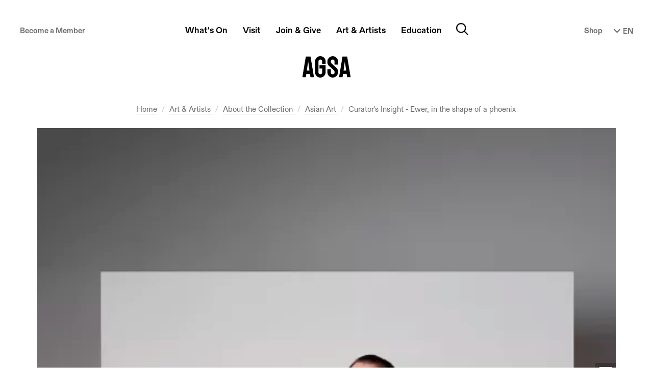

--- FILE ---
content_type: text/html; charset=utf-8
request_url: https://www.agsa.sa.gov.au/collection-publications/about/asian-art/curators-insight-ewer-shape-phoenix/
body_size: 14449
content:






<!DOCTYPE html>
<html class="page-loading" lang="en">
<head>
    <meta charset="utf-8"/>
    <meta http-equiv="x-ua-compatible" content="ie=edge">

    <title>Curator&#x27;s Insight - Ewer, in the shape of a phoenix - AGSA</title>
    <meta name="description" content="James Bennett celebrates a Vietnamese ceramic vessel"/>
    <meta name="viewport" content="width=device-width, initial-scale=1.0, user-scalable=yes">
    <meta name="format-detection" content="telephone=no">
    
        
             <meta name="robots" content="index,follow"/>
        
				<meta name="robots" content="noai, noimageai">
        <link rel="canonical" href="https://www.agsa.sa.gov.au/collection-publications/about/asian-art/curators-insight-ewer-shape-phoenix/"/>
    

    <link rel="preconnect" href="https://s3-ap-southeast-2.amazonaws.com">
    <link rel="dns-prefetch" href="https://thumbor.ixchosted.com">
    <link rel="dns-prefetch" href="https://kit.fontawesome.com">
    <link rel="apple-touch-icon-precomposed" href="/static/agsa/images/icon.e23501c56c30.png">
    <link rel="shortcut icon" type="image/x-icon" href="/static/agsa/images/favicon.42b7544ebe95.ico"/>

    
    
        
        
        
        
        
        <link
            rel="preload"
            as="image"
            href="https://thumbor.ixchosted.com/qv2FEp5hQaqMWQWUzG0J9VG7YaI=/fit-in/1200x675/filters:format(webp)/https://agsa-prod.s3.amazonaws.com/media/dd/images/ff32af6cdd4e92db8352fcd0feb1806e.jpg"
            imagesrcset="
                https://thumbor.ixchosted.com/rCYtvHhMA4m_3Ud8B8fOKiRrhfc=/fit-in/600x338/filters:format(webp)/https://agsa-prod.s3.amazonaws.com/media/dd/images/ff32af6cdd4e92db8352fcd0feb1806e.jpg 226w,
                https://thumbor.ixchosted.com/EqJtfcAxaQPKE2xBOs5ZYdC4Muo=/fit-in/800x450/filters:format(webp)/https://agsa-prod.s3.amazonaws.com/media/dd/images/ff32af6cdd4e92db8352fcd0feb1806e.jpg 300w,
                https://thumbor.ixchosted.com/okmlgII4KCkDmVqMMTftucIO13M=/fit-in/1000x563/filters:format(webp)/https://agsa-prod.s3.amazonaws.com/media/dd/images/ff32af6cdd4e92db8352fcd0feb1806e.jpg 376w,
                https://thumbor.ixchosted.com/qv2FEp5hQaqMWQWUzG0J9VG7YaI=/fit-in/1200x675/filters:format(webp)/https://agsa-prod.s3.amazonaws.com/media/dd/images/ff32af6cdd4e92db8352fcd0feb1806e.jpg 451w,
                https://thumbor.ixchosted.com/69RhBubDxoznZKLQkpnLF03XiKY=/fit-in/1400x788/filters:format(webp)/https://agsa-prod.s3.amazonaws.com/media/dd/images/ff32af6cdd4e92db8352fcd0feb1806e.jpg 526w"
            imagesizes="(min-width: 1320px) 1170px, (min-width: 980px) 90vw, 100vw"
        >
    
    

    <!-- Global site tag (gtag.js) - Google Analytics -->
    <script defer async src="https://www.googletagmanager.com/gtag/js?id=UA-11631022-6"></script>
    <script defer>
      window.dataLayer = window.dataLayer || [];
      function gtag(){dataLayer.push(arguments);}
      gtag('js', new Date());
      gtag('config', 'AW-10880348487');
      gtag('config', 'UA-11631022-6');
    </script>

    

    <!-- ///// FONT AWESOME ///// -->
    <script src="https://kit.fontawesome.com/832dd4b6d2.js" crossorigin="anonymous" async></script>

    <!-- ///// CSS ///// -->
    <link rel="stylesheet" href="/static/CACHE/css/main-stylesheet.5bb1032415a8.css" type="text/css">
    

    <!-- ///// PAGE SCHEMA ///// -->
  
    <script type="application/ld+json">
        {
            "@context": "https://schema.org/",
            "@type": "WebPage",
            "name": "Curator's Insight - Ewer, in the shape of a phoenix",
            "description": "James Bennett celebrates a Vietnamese ceramic vessel",
            "breadcrumb": {
                "@context": "https://schema.org",
                "@type": "BreadcrumbList",
                "itemListElement": [
                    {   "@type": "ListItem",
                        "position": 1,
                        "item": {   "@id": "https://www.agsa.sa.gov.au/",
                                    "name": "AGSA Homepage" }},
                    {   "@type": "ListItem",
                        "position": 2,
                        "item": {   "@id": "https://www.agsa.sa.gov.au/collection-publications/",
                                    "name": "Art & Artists" }},
                    {   "@type": "ListItem",
                        "position": 3,
                        "item": {   "@id": "https://www.agsa.sa.gov.au/collection-publications/about/",
                                    "name": "About the Collection" }},
                    {   "@type": "ListItem",
                        "position": 4,
                        "item": {   "@id": "https://www.agsa.sa.gov.au/collection-publications/about/asian-art/",
                                    "name": "Asian Art" }},
                    {   "@type": "ListItem",
                        "position": 5,
                        "item": {   "@id": "https://www.agsa.sa.gov.au/collection-publications/about/asian-art/curators-insight-ewer-shape-phoenix/",
                                    "name": "Curator's Insight - Ewer, in the shape of a phoenix" }}
                    
                ]
            },
            "mainContentOfPage": "#main",
            "datePublished": "2020-04-17T12:48:16.152072+09:30",
            "lastReviewed": "2020-04-17T13:03:17.264811+09:30",
            "publisher": {
                "@type": "Organization",
                "name": "Art Gallery of South Australia",
                "url": "https://www.agsa.sa.gov.au",
                "logo": {
                    "@type": "ImageObject",
                    "url": "https://www.agsa.sa.gov.au/static/agsa/images/agsa-logo-black.017ab6ce67f9.png"
                }
            },
            "image": [
                
                "https://thumbor.ixchosted.com/BSrIwa8YPr1oK24AaLgZLhnM058=/fit-in/1200x1200/filters:format(webp)/https://agsa-prod.s3.amazonaws.com/media/dd/images/ff32af6cdd4e92db8352fcd0feb1806e.jpg",
                "https://thumbor.ixchosted.com/RsM7RFXshE6JUwyxXeX95_e_3Us=/fit-in/1200x900/filters:format(webp)/https://agsa-prod.s3.amazonaws.com/media/dd/images/ff32af6cdd4e92db8352fcd0feb1806e.jpg",
                "https://thumbor.ixchosted.com/wJmOprw9cxccMWKi5qjavS9BIZw=/fit-in/1600x900/filters:format(webp)/https://agsa-prod.s3.amazonaws.com/media/dd/images/ff32af6cdd4e92db8352fcd0feb1806e.jpg"
                
            ]
        }
    </script>
    

    
    <!-- Twitter Card data -->
    <meta name="twitter:card" content="summary_large_image">
    <meta name="twitter:site" content="@agsa_adelaide">
    <meta name="twitter:title" content="Curator's Insight - Ewer, in the shape of a phoenix">
    <meta name="twitter:description" content="James Bennett celebrates a Vietnamese ceramic vessel">
    <meta name="twitter:creator" content="@agsa_adelaide">
    
    <meta name="twitter:image:src" content="https://thumbor.ixchosted.com/wJmOprw9cxccMWKi5qjavS9BIZw=/fit-in/1600x900/filters:format(webp)/https://agsa-prod.s3.amazonaws.com/media/dd/images/ff32af6cdd4e92db8352fcd0feb1806e.jpg">
    <meta name="twitter:image:alt" content="">
    

    <!-- Open Graph data -->
    <meta property="og:title" content="Curator's Insight - Ewer, in the shape of a phoenix"/>
    <meta property="og:type" content="website"/>
    <meta property="og:url" content="https://www.agsa.sa.gov.au/collection-publications/about/asian-art/curators-insight-ewer-shape-phoenix/"/>
    
    <meta property="og:image" content="https://thumbor.ixchosted.com/v8rDoUD-i_tya2PNgqPmqJsT0jk=/fit-in/1200x630/filters:format(webp)/https://agsa-prod.s3.amazonaws.com/media/dd/images/ff32af6cdd4e92db8352fcd0feb1806e.jpg"/>
    <meta property="og:image:alt" content="" />
    <meta property="og:image:width" content="1200" />
    <meta property="og:image:height" content="630" />
    
    <meta property="og:description" content="James Bennett celebrates a Vietnamese ceramic vessel"/>
    <meta property="og:site_name" content="AGSA - The Art Gallery of South Australia"/>
    <meta property="og:locale" content="en_AU"/>
    

    <script defer src="https://umami.staging1.ixchosted.com/script.js" data-website-id="638a5124-a901-4e43-a2b6-5a3c84ade60d"></script>
</head>
<body id="top" class="general-page">


<!-- Google Tag Manager (noscript) -->
<noscript><iframe src="https://www.googletagmanager.com/ns.html?id=GTM-TJKDT5M"
height="0" width="0" style="display:none;visibility:hidden"></iframe></noscript>
<!-- End Google Tag Manager (noscript) -->

<div class="body-inner">
    <div class="page-wrap">

         

        
            <nav class="accessibility-nav">
                <a class="sr-skip-link js-skip-link" href="#main">Skip to main content</a><br>
                <a class="sr-skip-link js-skip-link" href="#footer">Skip to footer</a>
            </nav>
        

        

        

        
				<header id="site-header" class="site-header " itemscope itemtype="http://schema.org/WPHeader">
					
					<div class="site-header__inner container">
							
									<a class="site-header__logo" href="/" title="Go to homepage">
											<span class="site-header__logo-print">
													<img loading="lazy" src="/static/agsa/images/agsa-logo-print.92b7c551c2ef.png" width="135" height="60" alt="Art Gallery of South Australia Logo"/>
											</span>
											<span class="site-header__logo-web">Art Gallery of South Australia</span>
									</a>
							

							<button id="nav-modal-btn" class="site-header__btn site-header__btn--nav" onclick="openDialog('nav-modal', this)">
									<span class="icon"><i class="fa-regular fa-bars"></i></span>
									<span class="sr-only">Main menu</span>
							</button>

							



<nav class="site-header__nav">
    <div class="site-header__nav-scroll-container">
        <div class="site-header__nav-inner">
            <ul class="main-nav">
                <li class="main-nav__item main-nav__item--home">
                    <strong class="main-nav__section-title">
                        <a class="main-nav__link" href="/">
                            <span class="main-nav__label">Home</span>
                        </a>
                    </strong>
                </li>
                
                    
                        <li class="main-nav__item">
                            <strong class="main-nav__section-title">
                                <button class="main-nav__btn" aria-controls="submenu-95">
                                    <span class="main-nav__label">What&#x27;s On</span>
                                </button>
                            </strong>
                            <div id="submenu-95" aria-labelledby="submenu-95" class="main-nav__submenu-container" style="display: none;">
                                <ul class="main-nav__submenu">
                                    
                                        <li class="main-nav__submenu-item">
                                            <a class="main-nav__submenu-link" href="/whats-on/exhibitions/">
                                                <span class="main-nav__submenu-label">Exhibitions</span>
                                            </a>
                                        </li>
                                    
                                        <li class="main-nav__submenu-item">
                                            <a class="main-nav__submenu-link" href="/whats-on/event-calendar/">
                                                <span class="main-nav__submenu-label">Events</span>
                                            </a>
                                        </li>
                                    
                                        <li class="main-nav__submenu-item">
                                            <a class="main-nav__submenu-link" href="/whats-on/ongoing-programs/">
                                                <span class="main-nav__submenu-label">Programs</span>
                                            </a>
                                        </li>
                                    
                                        <li class="main-nav__submenu-item">
                                            <a class="main-nav__submenu-link" href="/whats-on/ramsay-art-prize/">
                                                <span class="main-nav__submenu-label">Ramsay Art Prize</span>
                                            </a>
                                        </li>
                                    
                                        <li class="main-nav__submenu-item">
                                            <a class="main-nav__submenu-link" href="/whats-on/adelaide-biennial-of-australian-art/">
                                                <span class="main-nav__submenu-label">Adelaide Biennial of Australian Art</span>
                                            </a>
                                        </li>
                                    
                                        <li class="main-nav__submenu-item">
                                            <a class="main-nav__submenu-link" href="/whats-on/tarnanthi/">
                                                <span class="main-nav__submenu-label">Tarnanthi</span>
                                            </a>
                                        </li>
                                    
                                </ul>
                            </div>
                        </li>
                    
                
                    
                        <li class="main-nav__item">
                            <strong class="main-nav__section-title">
                                <button class="main-nav__btn" aria-controls="submenu-17">
                                    <span class="main-nav__label">Visit</span>
                                </button>
                            </strong>
                            <div id="submenu-17" aria-labelledby="submenu-17" class="main-nav__submenu-container" style="display: none;">
                                <ul class="main-nav__submenu">
                                    
                                        <li class="main-nav__submenu-item">
                                            <a class="main-nav__submenu-link" href="/visit/plan-your-visit/">
                                                <span class="main-nav__submenu-label">Plan Your Visit</span>
                                            </a>
                                        </li>
                                    
                                        <li class="main-nav__submenu-item">
                                            <a class="main-nav__submenu-link" href="/visit/access/">
                                                <span class="main-nav__submenu-label">Access</span>
                                            </a>
                                        </li>
                                    
                                        <li class="main-nav__submenu-item">
                                            <a class="main-nav__submenu-link" href="/visit/gallery-shop/">
                                                <span class="main-nav__submenu-label">Shop</span>
                                            </a>
                                        </li>
                                    
                                        <li class="main-nav__submenu-item">
                                            <a class="main-nav__submenu-link" href="/visit/restaurant/">
                                                <span class="main-nav__submenu-label">Restaurant</span>
                                            </a>
                                        </li>
                                    
                                        <li class="main-nav__submenu-item">
                                            <a class="main-nav__submenu-link" href="/visit/functions-and-events/">
                                                <span class="main-nav__submenu-label">Functions &amp; Events</span>
                                            </a>
                                        </li>
                                    
                                        <li class="main-nav__submenu-item">
                                            <a class="main-nav__submenu-link" href="/visit/podcasts/">
                                                <span class="main-nav__submenu-label">Podcasts &amp; Video</span>
                                            </a>
                                        </li>
                                    
                                </ul>
                            </div>
                        </li>
                    
                
                    
                        <li class="main-nav__item">
                            <strong class="main-nav__section-title">
                                <button class="main-nav__btn" aria-controls="submenu-23">
                                    <span class="main-nav__label">Join &amp; Give</span>
                                </button>
                            </strong>
                            <div id="submenu-23" aria-labelledby="submenu-23" class="main-nav__submenu-container" style="display: none;">
                                <ul class="main-nav__submenu">
                                    
                                        <li class="main-nav__submenu-item">
                                            <a class="main-nav__submenu-link" href="/join-give/membership/">
                                                <span class="main-nav__submenu-label">Membership</span>
                                            </a>
                                        </li>
                                    
                                        <li class="main-nav__submenu-item">
                                            <a class="main-nav__submenu-link" href="/join-give/foundation/">
                                                <span class="main-nav__submenu-label">Foundation</span>
                                            </a>
                                        </li>
                                    
                                        <li class="main-nav__submenu-item">
                                            <a class="main-nav__submenu-link" href="/join-give/donate/">
                                                <span class="main-nav__submenu-label">Donate</span>
                                            </a>
                                        </li>
                                    
                                        <li class="main-nav__submenu-item">
                                            <a class="main-nav__submenu-link" href="/join-give/volunteer/">
                                                <span class="main-nav__submenu-label">Volunteering</span>
                                            </a>
                                        </li>
                                    
                                        <li class="main-nav__submenu-item">
                                            <a class="main-nav__submenu-link" href="/join-give/partnerships/">
                                                <span class="main-nav__submenu-label">Partnerships</span>
                                            </a>
                                        </li>
                                    
                                </ul>
                            </div>
                        </li>
                    
                
                    
                        <li class="main-nav__item">
                            <strong class="main-nav__section-title">
                                <button class="main-nav__btn" aria-controls="submenu-96">
                                    <span class="main-nav__label">Art &amp; Artists</span>
                                </button>
                            </strong>
                            <div id="submenu-96" aria-labelledby="submenu-96" class="main-nav__submenu-container" style="display: none;">
                                <ul class="main-nav__submenu">
                                    
                                        <li class="main-nav__submenu-item">
                                            <a class="main-nav__submenu-link" href="/collection-publications/about/">
                                                <span class="main-nav__submenu-label">About the Collection</span>
                                            </a>
                                        </li>
                                    
                                        <li class="main-nav__submenu-item">
                                            <a class="main-nav__submenu-link" href="/collection-publications/collection/">
                                                <span class="main-nav__submenu-label">Collection Search</span>
                                            </a>
                                        </li>
                                    
                                        <li class="main-nav__submenu-item">
                                            <a class="main-nav__submenu-link" href="/collection-publications/publications/">
                                                <span class="main-nav__submenu-label">Publications</span>
                                            </a>
                                        </li>
                                    
                                        <li class="main-nav__submenu-item">
                                            <a class="main-nav__submenu-link" href="/collection-publications/copyright-reproductions/">
                                                <span class="main-nav__submenu-label">Copyright &amp; Reproductions</span>
                                            </a>
                                        </li>
                                    
                                </ul>
                            </div>
                        </li>
                    
                
                    
                        <li class="main-nav__item">
                            <strong class="main-nav__section-title">
                                <button class="main-nav__btn" aria-controls="submenu-10">
                                    <span class="main-nav__label">Education</span>
                                </button>
                            </strong>
                            <div id="submenu-10" aria-labelledby="submenu-10" class="main-nav__submenu-container" style="display: none;">
                                <ul class="main-nav__submenu">
                                    
                                        <li class="main-nav__submenu-item">
                                            <a class="main-nav__submenu-link" href="/education/for-students/">
                                                <span class="main-nav__submenu-label">For Students</span>
                                            </a>
                                        </li>
                                    
                                        <li class="main-nav__submenu-item">
                                            <a class="main-nav__submenu-link" href="/education/educators/">
                                                <span class="main-nav__submenu-label">For Educators</span>
                                            </a>
                                        </li>
                                    
                                        <li class="main-nav__submenu-item">
                                            <a class="main-nav__submenu-link" href="/education/resources-educators/">
                                                <span class="main-nav__submenu-label">Resources</span>
                                            </a>
                                        </li>
                                    
                                        <li class="main-nav__submenu-item">
                                            <a class="main-nav__submenu-link" href="/education/tertiary-studies/">
                                                <span class="main-nav__submenu-label">Tertiary Studies</span>
                                            </a>
                                        </li>
                                    
                                        <li class="main-nav__submenu-item">
                                            <a class="main-nav__submenu-link" href="/education/tips-planning-excursion/">
                                                <span class="main-nav__submenu-label">Plan Your School Visit</span>
                                            </a>
                                        </li>
                                    
                                </ul>
                            </div>
                        </li>
                    
                
                <li class="main-nav__search">
                    <button class="main-nav__search-btn" onclick="openDialog('nav-search', this)">
                        <span class="icon"><i class="fa-regular fa-magnifying-glass"></i></span>
                        <span class="sr-only">Search</span>
                    </button>
                </li>
            </ul>

            <a class="btn btn--minor site-header__membership-cta" href="/join-give/membership/">Become a Member</a>
            <a class="icon-link site-header__store-cta" href="https://store.agsa.sa.gov.au/">Shop</a>

            <form class="site-header__language-nav">
                <label for="language-nav" class="sr-only">Select Language</label>
                <div class="custom-select custom-select--alternative">
                    <select id="language-nav" class="language-nav">
                        <option value="/visit/"> EN</option>
                        <option value="/visita-ammissione-orario-dapertura/" >IT</option>
                        <option value="/visite-admission-horaires/" >FR</option>
                        <option value="/besuch-eintritt-offnungszeiten/" >DE</option>
                        <option value="/visit-simplified-chinese/" >中文</option>
                    </select>
                    <span class="custom-select__indicator">
                        <span class="icon"><i class="fa-solid fa-chevron-down"></i></span>
                    </span>
                </div>
            </form>
        </div>
    </div>

    <div class="site-header__expanded-nav-actions">
        <div class="site-header__expanded-nav-actions-inner">
            <button class="site-header__btn site-header__btn--nav site-header__btn--close" onclick="closeDialog(this)">
                <span class="sr-only">Toggle Navigation</span>
            </button>
        </div>
    </div>

    <script>
        document.querySelectorAll('.language-nav').forEach(el => {
            el.addEventListener('change', (event) => {
                const url = el.value
                if (url != 'none') {
                    window.location = url;
                }
            })
        })
    </script>
</nav>


							<button id="nav-search-btn" class="site-header__btn site-header__btn--search" onclick="openDialog('nav-search', this)">
									<span class="icon"><i class="fa-regular fa-magnifying-glass"></i></span>
									<span class="sr-only">Search website</span>
							</button>

					</div>
					
				</header>
        

        
            <main id="main" class="main" itemscope itemtype="http://schema.org/mainContentOfPage">
                
    <article>
        
            <header class="page-header page-header--hero-image ">
                <div class="page-header__inner">
                    <div class="page-header__content">
                        




	<div class="breadcrumbs-container">
		<div class="breadcrumbs-container__inner">
            <nav>
                <span class="sr-only">You're in:</span>
                <ol class="breadcrumbs">
                    <li class="breadcrumbs__item">
                        <a class="breadcrumbs__link" href="/">Home</a>
                    </li>
                    
                        
                        
                            <li class="breadcrumbs__item">
                                <a class="breadcrumbs__link" href="/collection-publications/">
                                    Art &amp; Artists
                                </a>
                            </li>
                        
                    
                        
                        
                            <li class="breadcrumbs__item">
                                <a class="breadcrumbs__link" href="/collection-publications/about/">
                                    About the Collection
                                </a>
                            </li>
                        
                    
                        
                        
                            <li class="breadcrumbs__item">
                                <a class="breadcrumbs__link" href="/collection-publications/about/asian-art/">
                                    Asian Art
                                </a>
                            </li>
                        
                    
                        
                        
                            
                            <li class="breadcrumbs__item" aria-current="page">
                                Curator&#x27;s Insight - Ewer, in the shape of a phoenix
                            </li>
                        
                    
                    
                </ol>
            </nav>
		</div>
	</div>

                        
                            
                                
                                
                                
                                
                                
                                
                                
                                
                                
                                
                                
                                <div class="page-header__hero-image">
                                    <figure class="img-wrap" style="aspect-ratio: 526 / 788;">
                                        <img
                                            srcset="
                                                https://thumbor.ixchosted.com/4GcY-msBgGwPFBJWja6WTuku5Ow=/fit-in/400x225/filters:format(webp)/https://agsa-prod.s3.amazonaws.com/media/dd/images/ff32af6cdd4e92db8352fcd0feb1806e.jpg 150w,
                                                https://thumbor.ixchosted.com/NP6sRmq9_brd-1x4SYVMp9x9JpU=/fit-in/500x280/filters:format(webp)/https://agsa-prod.s3.amazonaws.com/media/dd/images/ff32af6cdd4e92db8352fcd0feb1806e.jpg 187w,
                                                https://thumbor.ixchosted.com/rCYtvHhMA4m_3Ud8B8fOKiRrhfc=/fit-in/600x338/filters:format(webp)/https://agsa-prod.s3.amazonaws.com/media/dd/images/ff32af6cdd4e92db8352fcd0feb1806e.jpg 226w,
                                                https://thumbor.ixchosted.com/cMWYNtSs3Zw-o5acqfsvrCc6Cyo=/fit-in/700x394/filters:format(webp)/https://agsa-prod.s3.amazonaws.com/media/dd/images/ff32af6cdd4e92db8352fcd0feb1806e.jpg 263w,
                                                https://thumbor.ixchosted.com/EqJtfcAxaQPKE2xBOs5ZYdC4Muo=/fit-in/800x450/filters:format(webp)/https://agsa-prod.s3.amazonaws.com/media/dd/images/ff32af6cdd4e92db8352fcd0feb1806e.jpg 300w,
                                                https://thumbor.ixchosted.com/_B7id90KWKCH8E8jzh-eML5Qyus=/fit-in/900x506/filters:format(webp)/https://agsa-prod.s3.amazonaws.com/media/dd/images/ff32af6cdd4e92db8352fcd0feb1806e.jpg 338w,
                                                https://thumbor.ixchosted.com/okmlgII4KCkDmVqMMTftucIO13M=/fit-in/1000x563/filters:format(webp)/https://agsa-prod.s3.amazonaws.com/media/dd/images/ff32af6cdd4e92db8352fcd0feb1806e.jpg 376w,
                                                https://thumbor.ixchosted.com/9gxNb8dFlK6Y84EBHOFBd0HF9cY=/fit-in/1100x619/filters:format(webp)/https://agsa-prod.s3.amazonaws.com/media/dd/images/ff32af6cdd4e92db8352fcd0feb1806e.jpg 413w,
                                                https://thumbor.ixchosted.com/qv2FEp5hQaqMWQWUzG0J9VG7YaI=/fit-in/1200x675/filters:format(webp)/https://agsa-prod.s3.amazonaws.com/media/dd/images/ff32af6cdd4e92db8352fcd0feb1806e.jpg 451w,
                                                https://thumbor.ixchosted.com/-7rlcy4qq1Sfz9d64vXhSir4ijk=/fit-in/1300x730/filters:format(webp)/https://agsa-prod.s3.amazonaws.com/media/dd/images/ff32af6cdd4e92db8352fcd0feb1806e.jpg 487w,
                                                https://thumbor.ixchosted.com/69RhBubDxoznZKLQkpnLF03XiKY=/fit-in/1400x788/filters:format(webp)/https://agsa-prod.s3.amazonaws.com/media/dd/images/ff32af6cdd4e92db8352fcd0feb1806e.jpg 526w"
                                            src="https://thumbor.ixchosted.com/9gxNb8dFlK6Y84EBHOFBd0HF9cY=/fit-in/1100x619/filters:format(webp)/https://agsa-prod.s3.amazonaws.com/media/dd/images/ff32af6cdd4e92db8352fcd0feb1806e.jpg"
                                            sizes="(min-width: 1320px) 1170px, (min-width: 980px) 90vw, 100vw"
                                            width="526"
                                            height="788"
                                            alt=""
                                        >
                                        
                                            
                                                
                                                    <figcaption class="caption-popup">
                                                        <div class="caption-popup__header">
                                                            <button class="caption-popup__btn js-slide-toggle"><span class="sr-only">Toggle image caption</span></button>
                                                        </div>
                                                        <div class="caption-popup__pane" style="display: none;">
                                                            <div class="caption-popup__pane-inner"><p>Photo: Sven Kovac.</p></div>
                                                        </div>
                                                    </figcaption>
                                                
                                            
                                        
                                    </figure>
                                </div>
                            
                        
                        
                        <h1 class="page-header__title js-no-widows">Curator&#x27;s Insight - Ewer, in the shape of a phoenix</h1>
                        
                    </div>
                </div>
            </header>
        
        <hr>
        

            
                <section class="page-intro">
                    <p>James Bennett celebrates a Vietnamese ceramic vessel</p>
                </section>
            

            

            <section class="page-body">
                
                    <div class="block block-rich-text">
    

<p>The generous gift of <i>Ewer</i>, <i>in the shape of a phoenix</i> from Alastair Hunter is a fitting tribute to the long friendship between the Art Gallery’s Emeritus Curator of Asian Art, Dick Richards, and Alastair’s parents Elizabeth and Tom Hunter. During Dick Richards’s tenure, between 1968 and 2000, the Gallery established a pioneer collection of Southeast Asian ceramics, whose international significance was enhanced by generous gifts from Elizabeth and Tom Hunter over many years.</p><p>It is remarkable that a wide appreciation of Vietnam’s great ceramic tradition of blue-and-white wares – at the pinnacle of production when the <i>Ewer</i> was created – only developed as recently as the 1950s. Prior to that date, the skilful use of blue cobalt underglaze decoration in a manner reminiscent of Jingdezhen and the southern provincial kilns meant that the wares were often mistaken for Chinese ceramics. Nevertheless, the lively modelling of the <i>Ewer</i>, and its treatment of the subject, is quintessentially Vietnamese in style and is testimony to that country’s unique ceramic heritage.</p><p>The <i>Ewer</i> is a classic Southeast Asian <i>kendi</i>, a pouring vessel with no handles but two openings. Modelled in the zoomorphic form of the legendary phoenix, it has an opening on top of the head for receiving the liquid, while the bird’s beak forms the spout. The vessel was among the cargo of around 220,000 ceramics, salvaged under licence from the Vietnamese Government from the famous late fifteenth-century shipwreck known as the <i>Cu Lao Cham</i>. The sunken boat is also popularly called the ‘Hoi An wreck’, as it was discovered offshore from Hoi An, near the old imperial capital of Hue. From the location and contents of the ship, we can assume that the <i>Ewer</i> was part of a cargo of Vietnamese-made export wares intended for a foreign market, likely Indonesia, where it possibly would have been sold locally or transhipped to India or the Middle East.</p><p>The phoenix in Vietnamese belief is often paired with the dragon. Pouring vessels in the shape of a <i>naga</i> dragon, and similar in dimensions to the <i>Ewer,</i> were also salvaged from the same wreck site and it is possible that the two types of vessels were originally conceived as pairs. The comparatively small group of ceramics in the shape of various animals found at the <i>Cu Lao Cham</i> site suggests that <i>Ewer</i> was a luxury item intended for the upper end of the market. Perhaps the item was part of an Indonesian order, as historical evidence confirms the practice of Javanese courts specifically ordering purpose-made ceramics from the Vietnamese kilns.</p><p>Vessels such as <i>Ewer</i> acquired their own local meanings wherever they travelled. Indonesian patrons almost certainly reinterpreted the phoenix as the Garuda bird, which in Hindu belief guards the nectar of immortality. During the fifteenth century in Java, the cult of ‘holy water’, an element equated with the legendary nectar, became especially popular. Such an artefact as the <i>Ewer</i>, in the shape of a magical bird, would have held special significance when used in the Hindu religious rituals associated with this cult.</p><p><i>Ewer</i> is an outstanding and unique addition to the Art Gallery’s representation of Vietnamese historical ceramics. A fascinating object, it documents the significance of international maritime trade in the Southeast Asian waters that were historically known as the Cham Sea – Cham referring to Vietnam – before gaining the name by which it is known today – the South China Sea. Moreover, this generous gift is a fitting tribute to the friendship and professional collaboration between a curator and two generous Adelaide donors, who contributed so extensively to the development of the Gallery’s important Asian art collection.</p><p><i>James Bennett is Curator of Asian Art. This article first appeared in AGSA Magazine Issue 37.</i></p>

</div>

                
                    


  <div class="page-related-content">
    <h4 class="page-related-content__title">View in Collection</h4>


<ul class="block block-artwork-list block-artwork-list--3col">
    
        

<li class="block-artwork-list__item">
    <div class="block-artwork-list__item-inner">
        <div class="block block-artwork-promo">
            
                <div class="collection-work-item">
                    <div class="collection-work-item__thumb">
                        <a class="collection-work-item__thumb-link" href="/collection-publications/collection/works/ewer-in-the-shape-of-a-phoenix/62285/">
                            
                                
                                
                                
                                
                                
                                <img 
                                    class="lazyload"
                                    src="data:image/svg+xml,%3Csvg xmlns='http://www.w3.org/2000/svg' viewBox='0 0 1200 1659'%3E%3C/svg%3E"
                                    data-srcset="
                                        https://thumbor.ixchosted.com/xKdKfdGwgLN35_49XRXEWr_0gD4=/300x0/filters:format(webp)/https://agsa-prod.s3.amazonaws.com/media/dd/images/82106-HQ-20194C73_View_2.e0d5785.jpg 300w,
                                        https://thumbor.ixchosted.com/bZjNLX0YjjCnFcgaZr1Wz2pogXE=/400x0/filters:format(webp)/https://agsa-prod.s3.amazonaws.com/media/dd/images/82106-HQ-20194C73_View_2.e0d5785.jpg 400w,
                                        https://thumbor.ixchosted.com/09JNVDAGJXN9iAcEoJ07DmQLA0s=/600x0/filters:format(webp)/https://agsa-prod.s3.amazonaws.com/media/dd/images/82106-HQ-20194C73_View_2.e0d5785.jpg 600w,
                                        https://thumbor.ixchosted.com/tLpneAdtpz_3YmfstIjyPt0hFVo=/800x0/filters:format(webp)/https://agsa-prod.s3.amazonaws.com/media/dd/images/82106-HQ-20194C73_View_2.e0d5785.jpg 800w,
                                        https://thumbor.ixchosted.com/um6ab86DXnxfzPKeXjRPTOoUrRU=/1200x0/filters:format(webp)/https://agsa-prod.s3.amazonaws.com/media/dd/images/82106-HQ-20194C73_View_2.e0d5785.jpg 1200w"
                                    data-src="https://thumbor.ixchosted.com/tLpneAdtpz_3YmfstIjyPt0hFVo=/800x0/filters:format(webp)/https://agsa-prod.s3.amazonaws.com/media/dd/images/82106-HQ-20194C73_View_2.e0d5785.jpg"
                                    sizes="(min-width: 1320px) 370px, (min-width: 1200px) 30vw, (min-width: 980px) 45vw, (min-width: 760px) 610px, 90vw"
                                    width="1200"
                                    height="1659"
                                    alt=""
                                >
                                <span class="lazyload-print-message"></span>
                            
                        </a>
                    </div>
                    <div class="collection-work-item__info">
                        
                            <div class="collection-work-item__creators">
                                
                                    <span>
                                        <strong>Vietnam, Chu Dau</strong>
                                    </span>
                                
                                <h3 class="collection-work-item__title"><a href="/collection-publications/collection/works/ewer-in-the-shape-of-a-phoenix/62285/">Ewer, in the shape of a phoenix</a></h3>
                                <div class="collection-work-item__details">
                                    
                                        <div class="collection-work-item__creation-date">
                                            late 15th century
                                        </div>
                                    
                                    
                                </div>
                            </div>
                        
                    </div>
                </div>
            
        </div>
    </div>
</li>

    
</ul>


  </div>


                
            </section>

            

        
    </article>


                
                
                
                
                
                
                
                
                
                
                
                
                
                
                
                
                
                
                

            </main>
        

        <hr>

        
            <footer id="footer" class="footer " role="contentinfo" itemscope itemtype="http://schema.org/Museum">
                <meta itemprop="name" content="Art Gallery of South Australia - AGSA">
                <meta itemprop="description" content="The Art Gallery of South Australia houses one of Australia's most stunning art collections. Its outstanding collection of 38,000 works covers Australian, European, North American, and Asian art.">
                <a class="footer__back-to-top js-smooth-scroll" href="#top">Back to Top</a>

                
                
                    <div class="footer__main">
                        <div class="container">
                            <div class="footer__info-block h-card vcard" itemscope itemtype="http://schema.org/Organization">
                                <h4 class="footer__title">Visit</h4>
                                <img loading="lazy" class="u-photo photo hide" itemprop="image" src="/static/agsa/images/agsa-logo-print.92b7c551c2ef.png" alt="Art Gallery of South Australia Logo"/>

                                <address class="footer__address" itemprop="address" itemscope itemtype="http://schema.org/PostalAddress">
                                    <span class="p-street-address street-address" itemprop="streetAddress">North Terrace</span><br>
                                    <span class="p-locality locality" itemprop="addressLocality">Adelaide</span> <span class="p-region region" itemprop="addressRegion">SA</span> <span class="p-postal-code postal-code" itemprop="postalCode">5000</span> <span class="p-contry-name country-name hide" itemprop="addressCountry">Australia</span>
                                </address>

                                T <a class="p-tel tel" href="tel:+61882077000" itemprop="telephone">+61 8 8207 7000</a><br>
                                E <span class="u-email email email-spam-safe" itemprop="email">info[at]artgallery.sa.gov.au</span>
                                <a class="u-url url hide" href="https://www.agsa.sa.gov.au" itemprop="url">www.agsa.sa.gov.au</a><br>
                                <br>
                                AGSA Kaurna yartangka yuwanthi.<br>
                                AGSA stands on Kaurna land.<br>
                                <br>
                                <a class="icon-link footer__map-link" href="https://goo.gl/maps/Bn8C9K5PyXA2">Open in Maps <i class="fas fa-arrow-right"></i></a>
                            </div>
                            <div class="footer__info-block">
                                <h5 class="footer__title">Open Daily</h5>
                                10am-5pm<br>
                                <small>(Closed 25 December)</small>
        <br>
        <br>
        <br>
        <h5 class="footer__title">Open Late</h5>
                          Until 9pm on the first Friday of every month
                            </div>
                            
                                <div class="footer__login">
        
                                    <a class="btn btn--minor footer__login-btn" href="/volunteer-portal/" rel="nofollow">Volunteer Login</a>
                                    <a class="btn btn--minor footer__login-btn" href="/gallery-guides-portal/" rel="nofollow">Guide Login</a>
                                </div>
                            
                            
                                
                                    <div class="footer__nav">
                                        <h5 class="footer__title">
                                            
                                                About
                                            
                                        </h5>
                                        <nav>
                                            <ul>
                                                
                                                    
                                                        <li>
                                                            <a href="/about/our-history/">Our History</a>
                                                        </li>
                                                    
                                                
                                                    
                                                        <li>
                                                            <a href="/about/our-vision/">Our Vision</a>
                                                        </li>
                                                    
                                                
                                                    
                                                        <li>
                                                            <a href="/about/key-people/">Key People</a>
                                                        </li>
                                                    
                                                
                                                    
                                                        <li>
                                                            <a href="/about/key-documents/">Key Documents</a>
                                                        </li>
                                                    
                                                
                                                    
                                                        <li>
                                                            <a href="/about/opportunities/">Opportunities</a>
                                                        </li>
                                                    
                                                
                                                    
                                                        <li>
                                                            <a href="/about/contact/">Contact</a>
                                                        </li>
                                                    
                                                
                                                    
                                                        <li>
                                                            <a href="/about/media/">Media</a>
                                                        </li>
                                                    
                                                
                                            </ul>
                                        </nav>
                                    </div>
                                
                            
                        </div>
                    </div>
                
                
                
                  
                    <div class="footer__connect">
                    <div class="container">
                        <div class="footer__connect-block">
                            <h5 class="footer__title footer__title--subtle">Subscribe</h5>
                            <p class="footer__newsletter-teaser">Be the first to hear about our latest&nbsp;news, exhibitions&nbsp;and&nbsp;events.</p>
                            <div class="footer__newsletter-form clearfix">
                                <!-- Begin Mailchimp Signup Form -->
                                <div id="mc_embed_signup">
                                    <form action="https://artgallery.us4.list-manage.com/subscribe/post?u=e5b14a86bfdb81e7a6e8e1b0c&amp;id=164be687e8" method="post" id="mc-embedded-subscribe-form" name="mc-embedded-subscribe-form" class="validate" target="_blank" novalidate>
                                        <div id="mc_embed_signup_scroll">
                                            <div class="mc-field-group">
                                                <label for="mce-EMAIL">Email Address </label>
                                                <input type="email" value="" name="EMAIL" class="required email" id="mce-EMAIL" placeholder="Email">
                                            </div>
                                            <div id="mce-responses" class="clear">
                                                <div class="response" id="mce-error-response" style="display:none"></div>
                                                <div class="response" id="mce-success-response" style="display:none"></div>
                                            </div>
                                            <!-- real people should not fill this in and expect good things - do not remove this or risk form bot signups-->
                                            <div style="position: absolute; left: -5000px;" aria-hidden="true"><input type="text" name="b_e5b14a86bfdb81e7a6e8e1b0c_164be687e8" tabindex="-1" value=""></div>
                                            <div class="clear"><input type="submit" value="Submit" name="subscribe" id="mc-embedded-subscribe" class="button"></div>
                                        </div>
                                    </form>
                                </div>
                                <!--End mc_embed_signup-->
                            </div>

                        </div>
                        <div class="footer__connect-block">
                            <h5 class="footer__title footer__title--subtle">Follow</h5>
                            <ul class="footer__social-nav">
                                <li class="footer__social-nav-item">
                                    <a class="footer__social-nav-link" href="https://www.instagram.com/agsa.adelaide/"><i class="fab fa-instagram"></i><span class="sr-only">Connect with AGSA on Instagram</span></a>
                                </li>
                                <li class="footer__social-nav-item">
                                    <a class="footer__social-nav-link" href="https://www.facebook.com/agsa.adelaide/"><i class="fab fa-facebook"></i><span class="sr-only">Connect with AGSA on Facebook</span></a>
                                </li>
																<li class="footer__social-nav-item">
                                    <a class="footer__social-nav-link" href="https://www.linkedin.com/company/art-gallery-of-south-australia/"><i class="fa-brands fa-linkedin-in"></i><span class="sr-only">Connect with AGSA on LinkedIn</span></a>
                                </li>
																<li class="footer__social-nav-item">
                                    <a class="footer__social-nav-link" href="https://www.tiktok.com/@agsa.adelaide"><i class="fa-brands fa-tiktok"></i><span class="sr-only">Connect with AGSA on TikTok</span></a>
                                </li>
                                <li class="footer__social-nav-item">
                                    <a class="footer__social-nav-link" href="https://www.youtube.com/@agsa.adelaide"><i class="fab fa-youtube"></i><span class="sr-only">Connect with AGSA on YouTube</span></a>
                                </li>
																<li class="footer__social-nav-item">
                                    <a class="footer__social-nav-link" href="https://vimeo.com/agsaadelaide"><i class="fab fa-vimeo"></i><span class="sr-only">Connect with AGSA on Vimeo</span></a>
                                </li>
                                <li class="footer__social-nav-item">
                                    <a class="footer__social-nav-link" href="https://open.spotify.com/show/695M9RO4UmxIA0FKjBEyPZ?si=caf2d47f93de4440"><i class="fa-brands fa-spotify"></i><span class="sr-only">Connect with AGSA on Spotify</span></a>
                                </li>
                            </ul>
                        </div>
                    </div>
                </div>
                
                
                
                  
                    <div class="footer__base">
                    <div class="container">
                        <div class="footer__disclaimer">
                            <span>
                                <span>&copy; 2026 Art Gallery of South Australia</span>&emsp;<span>ABN 52 290 987 817</span>&emsp;<span><a href="/sitemap/" title="Sitemap of www.agsa.sa.gov.au">Sitemap</a></span>
                            </span>&emsp;
                            <span>
                                <span>
                                    
                                        
                                    
                                </span>
                            </span>
                        </div>
                        <div class="footer__logos">
                            <a class="footer__logo-item" href="https://www.sa.gov.au/">
                                <img loading="lazy" src="/static/agsa/images/sa-gov-logo.09784048fa1e.svg" width="70" height="50" alt="Government of South Australia Logo"/>
                            </a>
                            <a class="footer__logo-item" href="https://southaustralia.com/">
                                <img loading="lazy" src="/static/agsa/images/sa-tourism-logo.5d5b68212038.svg" width="48" height="50" alt="South Australia Tourism Logo"/>
                            </a>
                        </div>
                    </div>
                </div>
                
                
								
								
									<script type="text/javascript"> _linkedin_partner_id = "7380100"; window._linkedin_data_partner_ids = window._linkedin_data_partner_ids || []; window._linkedin_data_partner_ids.push(_linkedin_partner_id); </script><script type="text/javascript"> (function(l) { if (!l){window.lintrk = function(a,b){window.lintrk.q.push([a,b])}; window.lintrk.q=[]} var s = document.getElementsByTagName("script")[0]; var b = document.createElement("script"); b.type = "text/javascript";b.async = true; b.src = "https://snap.licdn.com/li.lms-analytics/insight.min.js"; s.parentNode.insertBefore(b, s);})(window.lintrk); </script>
								
            </footer>
        

    </div>
</div>

<div class="grid-guides-container">
  <b></b>
  <b></b>
  <b></b>
  <b></b>
  <b></b>
  <b></b>
  <b></b>
  <b></b>
  <b></b>
  <b></b>
  <b></b>
  <b></b>
</div>



    <!-- Nav Modal -->
    <div id="nav-modal" class="dialog hidden" role="dialog" aria-modal="true" aria-labelledby="nav-modal-btn">
        



<nav class="site-header__nav">
    <div class="site-header__nav-scroll-container">
        <div class="site-header__nav-inner">
            <ul class="main-nav">
                <li class="main-nav__item main-nav__item--home">
                    <strong class="main-nav__section-title">
                        <a class="main-nav__link" href="/">
                            <span class="main-nav__label">Home</span>
                        </a>
                    </strong>
                </li>
                
                    
                        <li class="main-nav__item">
                            <strong class="main-nav__section-title">
                                <button class="main-nav__btn" aria-controls="submenu-95">
                                    <span class="main-nav__label">What&#x27;s On</span>
                                </button>
                            </strong>
                            <div id="submenu-95" aria-labelledby="submenu-95" class="main-nav__submenu-container" style="display: none;">
                                <ul class="main-nav__submenu">
                                    
                                        <li class="main-nav__submenu-item">
                                            <a class="main-nav__submenu-link" href="/whats-on/exhibitions/">
                                                <span class="main-nav__submenu-label">Exhibitions</span>
                                            </a>
                                        </li>
                                    
                                        <li class="main-nav__submenu-item">
                                            <a class="main-nav__submenu-link" href="/whats-on/event-calendar/">
                                                <span class="main-nav__submenu-label">Events</span>
                                            </a>
                                        </li>
                                    
                                        <li class="main-nav__submenu-item">
                                            <a class="main-nav__submenu-link" href="/whats-on/ongoing-programs/">
                                                <span class="main-nav__submenu-label">Programs</span>
                                            </a>
                                        </li>
                                    
                                        <li class="main-nav__submenu-item">
                                            <a class="main-nav__submenu-link" href="/whats-on/ramsay-art-prize/">
                                                <span class="main-nav__submenu-label">Ramsay Art Prize</span>
                                            </a>
                                        </li>
                                    
                                        <li class="main-nav__submenu-item">
                                            <a class="main-nav__submenu-link" href="/whats-on/adelaide-biennial-of-australian-art/">
                                                <span class="main-nav__submenu-label">Adelaide Biennial of Australian Art</span>
                                            </a>
                                        </li>
                                    
                                        <li class="main-nav__submenu-item">
                                            <a class="main-nav__submenu-link" href="/whats-on/tarnanthi/">
                                                <span class="main-nav__submenu-label">Tarnanthi</span>
                                            </a>
                                        </li>
                                    
                                </ul>
                            </div>
                        </li>
                    
                
                    
                        <li class="main-nav__item">
                            <strong class="main-nav__section-title">
                                <button class="main-nav__btn" aria-controls="submenu-17">
                                    <span class="main-nav__label">Visit</span>
                                </button>
                            </strong>
                            <div id="submenu-17" aria-labelledby="submenu-17" class="main-nav__submenu-container" style="display: none;">
                                <ul class="main-nav__submenu">
                                    
                                        <li class="main-nav__submenu-item">
                                            <a class="main-nav__submenu-link" href="/visit/plan-your-visit/">
                                                <span class="main-nav__submenu-label">Plan Your Visit</span>
                                            </a>
                                        </li>
                                    
                                        <li class="main-nav__submenu-item">
                                            <a class="main-nav__submenu-link" href="/visit/access/">
                                                <span class="main-nav__submenu-label">Access</span>
                                            </a>
                                        </li>
                                    
                                        <li class="main-nav__submenu-item">
                                            <a class="main-nav__submenu-link" href="/visit/gallery-shop/">
                                                <span class="main-nav__submenu-label">Shop</span>
                                            </a>
                                        </li>
                                    
                                        <li class="main-nav__submenu-item">
                                            <a class="main-nav__submenu-link" href="/visit/restaurant/">
                                                <span class="main-nav__submenu-label">Restaurant</span>
                                            </a>
                                        </li>
                                    
                                        <li class="main-nav__submenu-item">
                                            <a class="main-nav__submenu-link" href="/visit/functions-and-events/">
                                                <span class="main-nav__submenu-label">Functions &amp; Events</span>
                                            </a>
                                        </li>
                                    
                                        <li class="main-nav__submenu-item">
                                            <a class="main-nav__submenu-link" href="/visit/podcasts/">
                                                <span class="main-nav__submenu-label">Podcasts &amp; Video</span>
                                            </a>
                                        </li>
                                    
                                </ul>
                            </div>
                        </li>
                    
                
                    
                        <li class="main-nav__item">
                            <strong class="main-nav__section-title">
                                <button class="main-nav__btn" aria-controls="submenu-23">
                                    <span class="main-nav__label">Join &amp; Give</span>
                                </button>
                            </strong>
                            <div id="submenu-23" aria-labelledby="submenu-23" class="main-nav__submenu-container" style="display: none;">
                                <ul class="main-nav__submenu">
                                    
                                        <li class="main-nav__submenu-item">
                                            <a class="main-nav__submenu-link" href="/join-give/membership/">
                                                <span class="main-nav__submenu-label">Membership</span>
                                            </a>
                                        </li>
                                    
                                        <li class="main-nav__submenu-item">
                                            <a class="main-nav__submenu-link" href="/join-give/foundation/">
                                                <span class="main-nav__submenu-label">Foundation</span>
                                            </a>
                                        </li>
                                    
                                        <li class="main-nav__submenu-item">
                                            <a class="main-nav__submenu-link" href="/join-give/donate/">
                                                <span class="main-nav__submenu-label">Donate</span>
                                            </a>
                                        </li>
                                    
                                        <li class="main-nav__submenu-item">
                                            <a class="main-nav__submenu-link" href="/join-give/volunteer/">
                                                <span class="main-nav__submenu-label">Volunteering</span>
                                            </a>
                                        </li>
                                    
                                        <li class="main-nav__submenu-item">
                                            <a class="main-nav__submenu-link" href="/join-give/partnerships/">
                                                <span class="main-nav__submenu-label">Partnerships</span>
                                            </a>
                                        </li>
                                    
                                </ul>
                            </div>
                        </li>
                    
                
                    
                        <li class="main-nav__item">
                            <strong class="main-nav__section-title">
                                <button class="main-nav__btn" aria-controls="submenu-96">
                                    <span class="main-nav__label">Art &amp; Artists</span>
                                </button>
                            </strong>
                            <div id="submenu-96" aria-labelledby="submenu-96" class="main-nav__submenu-container" style="display: none;">
                                <ul class="main-nav__submenu">
                                    
                                        <li class="main-nav__submenu-item">
                                            <a class="main-nav__submenu-link" href="/collection-publications/about/">
                                                <span class="main-nav__submenu-label">About the Collection</span>
                                            </a>
                                        </li>
                                    
                                        <li class="main-nav__submenu-item">
                                            <a class="main-nav__submenu-link" href="/collection-publications/collection/">
                                                <span class="main-nav__submenu-label">Collection Search</span>
                                            </a>
                                        </li>
                                    
                                        <li class="main-nav__submenu-item">
                                            <a class="main-nav__submenu-link" href="/collection-publications/publications/">
                                                <span class="main-nav__submenu-label">Publications</span>
                                            </a>
                                        </li>
                                    
                                        <li class="main-nav__submenu-item">
                                            <a class="main-nav__submenu-link" href="/collection-publications/copyright-reproductions/">
                                                <span class="main-nav__submenu-label">Copyright &amp; Reproductions</span>
                                            </a>
                                        </li>
                                    
                                </ul>
                            </div>
                        </li>
                    
                
                    
                        <li class="main-nav__item">
                            <strong class="main-nav__section-title">
                                <button class="main-nav__btn" aria-controls="submenu-10">
                                    <span class="main-nav__label">Education</span>
                                </button>
                            </strong>
                            <div id="submenu-10" aria-labelledby="submenu-10" class="main-nav__submenu-container" style="display: none;">
                                <ul class="main-nav__submenu">
                                    
                                        <li class="main-nav__submenu-item">
                                            <a class="main-nav__submenu-link" href="/education/for-students/">
                                                <span class="main-nav__submenu-label">For Students</span>
                                            </a>
                                        </li>
                                    
                                        <li class="main-nav__submenu-item">
                                            <a class="main-nav__submenu-link" href="/education/educators/">
                                                <span class="main-nav__submenu-label">For Educators</span>
                                            </a>
                                        </li>
                                    
                                        <li class="main-nav__submenu-item">
                                            <a class="main-nav__submenu-link" href="/education/resources-educators/">
                                                <span class="main-nav__submenu-label">Resources</span>
                                            </a>
                                        </li>
                                    
                                        <li class="main-nav__submenu-item">
                                            <a class="main-nav__submenu-link" href="/education/tertiary-studies/">
                                                <span class="main-nav__submenu-label">Tertiary Studies</span>
                                            </a>
                                        </li>
                                    
                                        <li class="main-nav__submenu-item">
                                            <a class="main-nav__submenu-link" href="/education/tips-planning-excursion/">
                                                <span class="main-nav__submenu-label">Plan Your School Visit</span>
                                            </a>
                                        </li>
                                    
                                </ul>
                            </div>
                        </li>
                    
                
                <li class="main-nav__search">
                    <button class="main-nav__search-btn" onclick="openDialog('nav-search', this)">
                        <span class="icon"><i class="fa-regular fa-magnifying-glass"></i></span>
                        <span class="sr-only">Search</span>
                    </button>
                </li>
            </ul>

            <a class="btn btn--minor site-header__membership-cta" href="/join-give/membership/">Become a Member</a>
            <a class="icon-link site-header__store-cta" href="https://store.agsa.sa.gov.au/">Shop</a>

            <form class="site-header__language-nav">
                <label for="language-nav" class="sr-only">Select Language</label>
                <div class="custom-select custom-select--alternative">
                    <select id="language-nav" class="language-nav">
                        <option value="/visit/"> EN</option>
                        <option value="/visita-ammissione-orario-dapertura/" >IT</option>
                        <option value="/visite-admission-horaires/" >FR</option>
                        <option value="/besuch-eintritt-offnungszeiten/" >DE</option>
                        <option value="/visit-simplified-chinese/" >中文</option>
                    </select>
                    <span class="custom-select__indicator">
                        <span class="icon"><i class="fa-solid fa-chevron-down"></i></span>
                    </span>
                </div>
            </form>
        </div>
    </div>

    <div class="site-header__expanded-nav-actions">
        <div class="site-header__expanded-nav-actions-inner">
            <button class="site-header__btn site-header__btn--nav site-header__btn--close" onclick="closeDialog(this)">
                <span class="sr-only">Toggle Navigation</span>
            </button>
        </div>
    </div>

    <script>
        document.querySelectorAll('.language-nav').forEach(el => {
            el.addEventListener('change', (event) => {
                const url = el.value
                if (url != 'none') {
                    window.location = url;
                }
            })
        })
    </script>
</nav>

    </div>

    <!-- Search Modal Window -->
    <div id="nav-search" class="hidden" role="dialog" aria-modal="true" aria-labelledby="nav-search-btn">
        <div class="search-modal">
            <div class="search-modal__inner">
                <form class="site-search" method="GET" action="/search/" id="nav-search-form">
                    <div class="site-search__field">
                        <label class="sr-only" for="query">Search website</label>
                        <input class="site-search__input" type="text" id="query1" name="query" placeholder="type your search...">
                        <button class="site-search__btn" type="submit">
                            <span class="icon"><i class="fa-solid fa-magnifying-glass"></i></span>
                            <span class="sr-only">Submit search</span>
                        </button>
                    </div>
                    <ul id="autocomplete-results-1" class="site-search__autocomplete"></ul>
                </form>
                <button class="search-modal__close" onclick="closeDialog(this)">
                    <span class="icon"><i class="fa-sharp fa-thin fa-xmark-large"></i></span>
                    <span class="text-label">Close search</span>
                </button>
            </div>
            <span class="dialog-close-overlay" tabindex="-1" aria-hidden="true" onclick="closeDialog(this)">&nbsp;</span>
        </div>
    </div>



    <script src="/static/CACHE/js/global-js.ba068dabdb3e.js"></script>

    
        <script src="/static/CACHE/js/headroom-global-functionality.dcce5e8693bb.js"></script>
    




</body>
</html>
